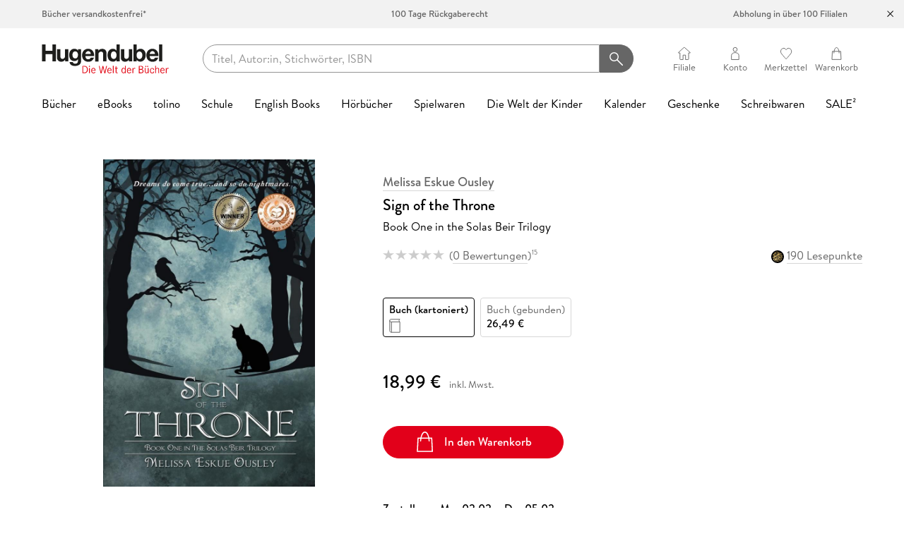

--- FILE ---
content_type: application/javascript; charset=UTF-8
request_url: https://www.hugendubel.de/_next/static/chunks/app/error-e84a8b8995086a2a.js
body_size: 3500
content:
(self.webpackChunk_N_E=self.webpackChunk_N_E||[]).push([[8039],{24394:()=>{},27096:(e,t,r)=>{"use strict";r.d(t,{S:()=>d,I:()=>s});var a=r(94513),o=r(74936),c=r(60500),i=r(88582);let n={results:"/de/search",numberSearchResults:"/de/search/number",advancedSearchResults:"/de/search/advanced",noResults:"/de/search/no-results",getNumberSearchLink:e=>n.numberSearchResults+e,getAdvancedSearchLink:e=>n.advancedSearchResults+e,getSearchLink:e=>n.results+e,getSugApiRequest:e=>"/sug"+i.Qg.queryToSearch(e),getAdvancedKeywordsSearch:e=>"".concat(n.advancedSearchResults,"?keywords=").concat(e),getAdvancedAuthorSearchPath:e=>"".concat(n.advancedSearchResults,"?authors=").concat(e),getAdvancedPublisherSearchPath:e=>"".concat(n.advancedSearchResults,"?publishers=").concat(e),getAdvancedTitleSearchPath:e=>"".concat(n.advancedSearchResults,"?titles=").concat(e)},d={...a.M,...o.r,...c.J,bestseller:"/de/category/bestseller/*",byNavId:"/de/category/:navId/*",previewByPageId:"/de/category/preview/:pageId/*",previewBySearchId:"/de/category/preview/search/:searchId/*",byShortUrl:"/de/shortcut/:shortUrl",privacyStatementLink:"/de/shortcut/datenschutz",getCategoryPath:e=>"/de/category/".concat(e),hugendubelProductView:"/de/:productType/:productDetails",ebookProductView:"/de/product/:productId/*",eanProductView:"/de/product",topReviewerList:"/de/product/top-reviewer-list",reviewConfirmation:"/de/review/confirmation",allCustomerReviews:"/de/customer-reviews/:customerId",...n,agbs:"/de/shortcut/agbs",BONUSSHOP:"/de/praemienshop",RETURN_POLICY:"/de/shortcut/rueckgabe",DATA_PRIVACY:"/de/shortcut/datenschutz",IMPRINT:"/de/shortcut/impressum",DISCLAIMER:"/de/widerrufsbelehrung",LOYALTY_INFO_HUDU:"/de/category/83868/hugendubel_kundenkarte.html",LOYALTY_INFO_EBDE:"/de/category/59453/praemienprogramm.html",giftCard:"/de/category/79374/hugendubel_geschenkkarte.html",giftCardBanner:"https://media2.hugendubel.de/shop/magazine-pictures/sb1560x180_geschenkkarte_blau_01a_0.jpg",getProductDetailsLink:e=>"/de/product/?id="+e},s={...c.c,...o._}},30044:(e,t,r)=>{Promise.resolve().then(r.bind(r,49567))},45376:(e,t,r)=>{"use strict";r.d(t,{$K:()=>y,Aq:()=>u,Bd:()=>g,D8:()=>p,DL:()=>v,Gs:()=>k,KV:()=>m,Ll:()=>S,MC:()=>n,PU:()=>h,VD:()=>l,_$:()=>P,eV:()=>c,hE:()=>i,kH:()=>s,mS:()=>b,rs:()=>d});var a=r(51888),o=r(3749);r(95704);let c=e=>{if("/de"===e)return"HOME";if(/^\/de\/category/i.test(e))return"MAGAZINE";if(/^\/de\/account/i.test(e))return"ACCOUNT";if(/^\/de\/search/i.test(e))return"SEARCH";if(/^\/de\/product/i.test(e)||/^\/de\/.*\/.*\d+-produkt-details\.html$/.test(e))return"PRODUCT";else if(/^\/de\/checkout/i.test(e))return"CHECKOUT";else return"OTHER"},i=e=>{let{pickupData:t,giftWrapCosts:r,webreaderBaseUrl:a}=null==e?void 0:e.properties;return{...e,properties:{...null==e?void 0:e.properties,pickupProperties:t,giftWrapCosts:r,webreaderBaseUrl:a}}},n=e=>e.match(/\/de\/category\/(\d+)/)||[],d=e=>e.match(/beliId=([^&]+)/)||[],s=e=>{let t="CHECKOUT"===c(e),r=/^\/de\/checkout\/cart/.test(e);return!!(t&&!r)},l=e=>{var t;return null!=(t=null==e?void 0:e.offsetHeight)?t:0},u=e=>{var t,r,a;let{id:o,title:c,authors:i,cover:n,price:d,productType:s,canonicalURL:l,disruptiveBadges:u}=e;return{articleId:o,attributes:{title:c,authorList:i,authors:i.join(", "),coverImage:null!=(t=null==n?void 0:n.imagePath)?t:"",disruptiveBadges:null!=u?u:{}},price:{price:null==d?void 0:d.price},productType:{name:null==s?void 0:s.displayName,id:o},cover:{imagePath:null!=(r=null==n?void 0:n.imagePath)?r:"",extern:null!=(a=null==n?void 0:n.extern)&&a},articleTarget:{url:null!=l?l:""}}},h=e=>{var t;let r=e.images.find(e=>"COVER"===e.type),a={};return"VOLUME"in e.disruptiveBadges&&(a.VOLUME=e.disruptiveBadges.VOLUME),u({id:e.id,title:e.title,authors:e.authors,cover:{imagePath:null!=(t=null==r?void 0:r.imageLink)?t:"",extern:!1},price:e.productPrice,productType:e.productType,canonicalURL:e.shopUrl,disruptiveBadges:a})},p=e=>[...new Set(e.map(e=>e.productType.id))],y=e=>{let t={};for(let r of e){let e=r.productType.id;null!=t[e]||(t[e]=[]),t[e].push(r)}return t},g=()=>!0,m=()=>!0,v=()=>!0,b=e=>3===e,f=e=>e instanceof URLSearchParams,k=e=>e.map(e=>e.price).filter(e=>void 0!==e).sort((e,t)=>e-t),S=()=>{sessionStorage.removeItem("selectedArticleId")},P={getActivePage:c,shopInitDataToInitResult:i,getNavigationNodeMatch:n,productIdFromProductDetailPath:e=>{let t=e.match(/(\d+)-produkt-details\.html/);return t?t[1]:""},showMiniHeaderAndFooter:s,getOffsetHeight:l,createCartItemFromProduct:h,getUniqueProductTypeIds:p,groupAlternativeProductTypesByTypeId:y,isBrowser:g,isProduction:m,isHudu:v,sortDictByKey:function(e){let t=arguments.length>1&&void 0!==arguments[1]&&arguments[1];return Object.keys(e).sort((e,r)=>e<r?t?1:-1:t?-1:1).reduce((t,r)=>(t[r]=e[r],t),{})},configureSearchParams:e=>{let t=f(e)?e.get("page"):null==e?void 0:e.page,r=f(e)?e.get("sort"):null==e?void 0:e.sort,o=(f(e)?e.get("asc"):null==e?void 0:e.asc)==="true",c=f(e)?e.get("facets"):null==e?void 0:e.facets;if(!t&&!r&&!o&&!c)return;let i=Number(t)||1,n={maxResults:Math.min(a.Y*i,a.i),offset:0};return r&&(n.sortField=r,n.ascending=o),c&&(n.filterFacets=c),n},isReadOnlyUrlSearchParams:f,isFulfilled:e=>"fetching"!==e&&"pending"!==e,getSortedPrices:k,preventScrollToSearchArticle:S,getFormData:e=>{let t=new FormData;try{Object.entries(e).map(e=>{let[r,a]=e;t.append(r,a)})}catch(e){}return t},renderExpired:e=>+e<Date.now()?(0,o.__)("loyalty.hug.loyaltyshop.pointsHistory.expired"):void 0}},49567:(e,t,r)=>{"use strict";r.r(t),r.d(t,{default:()=>n});var a=r(95155),o=r(45376),c=r(27096),i=r(75029);function n(){return(0,a.jsxs)(a.Fragment,{children:[(0,a.jsx)("header",{id:"header",children:(0,a.jsx)("div",{className:"container-fluid",children:(0,a.jsx)("div",{className:"navbar",children:(0,a.jsx)("a",{className:"logo",href:c.S.home,children:(0,a.jsx)("span",{className:"visuallyhidden",children:(0,o.DL)()?"Hugendubel":"Ebook.de"})})})})}),(0,a.jsx)("div",{className:"page-container",children:(0,a.jsx)("main",{id:"main",children:(0,a.jsx)(i.MaQ,{})})})]})}},51888:(e,t,r)=>{"use strict";r.d(t,{Y:()=>a,i:()=>o});let a=50,o=3e3},60500:(e,t,r)=>{"use strict";r.d(t,{J:()=>a,c:()=>o});let a={doiConnect:"/de/account/bonus/loyalty/doi/connect",doiRegister:"/de/account/bonus/loyalty/doi/register",registration:"/de/account/registration",registrationConfirmation:"/de/account/regconfirmation",editPasswordByEMail:"/de/account/edit/init-password",redeemGift:"/de/account/receiveagift",login:"/de/account/login",logout:"/de/account/logout",loyaltyShop:"/de/loyaltyshop",loyaltyPointsHistory:"/de/loyaltyshop/points-history",appLoyaltyShop:"/de/apployaltyshop",appLoyaltyPointsHistory:"/de/apployaltyshop/points-history"},o={accountOverview:"/de/account",orders:"/de/account/orderHistory",couponHistory:"/de/account/couponHistory",tolino:"/de/account/tolino",ebookHistory:"/de/account/ebookHistory",audiobookHistory:"/de/account/audiobookHistory",audiobookSubscription:"/de/account/audiobook-subscription",tolinoselectSubscription:"/de/account/tolinoselect-subscription",eKidzSubscription:"/de/account/eKidz-subscription",address:"/de/account/address",personal:"/de/account/personal",payment:"/de/account/payment",privacy:"/de/account/privacy",review:"/de/account/review",wishlist:"/de/account/wishlists",wishlistSelect:"/de/account/wishlists-select",loyalty:"/de/account/loyalty",loyaltyConfirmation:"/de/account/loyalty/confirmation",getWishlistSelectPath:e=>"".concat(o.wishlistSelect,"?artiId=").concat(e),getWishlistPath:e=>"".concat(o.wishlist,"?wishListId=").concat(e),getCustomerReviewsPath:e=>"".concat(o.review,"/").concat(e)}},74936:(e,t,r)=>{"use strict";r.d(t,{_:()=>c,r:()=>o});var a=r(88582);let o={cart:"/de/checkout/cart",returnLabel:"/de/checkout/return-label",login:"/de/checkout/login"},c={base:"/de/checkout",initialize:"/de/checkout/initialize",lastCheck:"/de/checkout/overview",fromPayPalSuccess:"/de/checkout/from-paypal/success",fromPayPalFailure:"/de/checkout/from-paypal/failure",_orderConfirmation:"/de/checkout/confirmation",_loyaltyOrderConfirmation:"/de/loyaltyshop/order/confirmation",_loyaltyOrderBase:"/de/loyaltyshop/order",_appLoyaltyOrderConfirmation:"/de/apployaltyshop/order/confirmation",_appLoyaltyOrderBase:"/de/apployaltyshop/order",orderConfirmation:e=>c._orderConfirmation+a.Qg.queryToSearch({orderToken:e}),loyaltyOrderConfirmation:e=>c._loyaltyOrderConfirmation+a.Qg.queryToSearch({orderToken:e}),getLoyaltyShopOrder:e=>"".concat(c._loyaltyOrderBase,"/").concat(e),appLoyaltyOrderConfirmation:e=>c._appLoyaltyOrderConfirmation+a.Qg.queryToSearch({orderToken:e}),getAppLoyaltyShopOrder:e=>"".concat(c._appLoyaltyOrderBase,"/").concat(e)}},91903:()=>{},94513:(e,t,r)=>{"use strict";r.d(t,{M:()=>a});let a={branch:"/de/branch",branchSearch:"/de/branch/search",branchEvent:"/de/event",ebookSubscription:"/de/ebook_abonnement",allBranchEvent:"/veranstaltungen",giftCard:"/de/category/79374/hugendubel_geschenkkarte.html",giftCardBanner:"https://media2.hugendubel.de/shop/magazine-pictures/sb1560x180_geschenkkarte_blau_01a_0.jpg",giftCardPage:"/de/couponToCart",home:"/de",matchAll:"/de/*",shipmentTracking:"/de/sendungsverfolgung",unsubscribeFromNewsletter:"/de/unsubscribe-email",confirmNewsletterSubscription:"/de/subscribe-email",getBranchByIdPath:e=>"".concat(a.branch,"?branchId=").concat(e),getShortcutPath:e=>"/de/shortcut/".concat(e)}}},e=>{e.O(0,[26,2525,832,8441,1255,7358],()=>e(e.s=30044)),_N_E=e.O()}]);